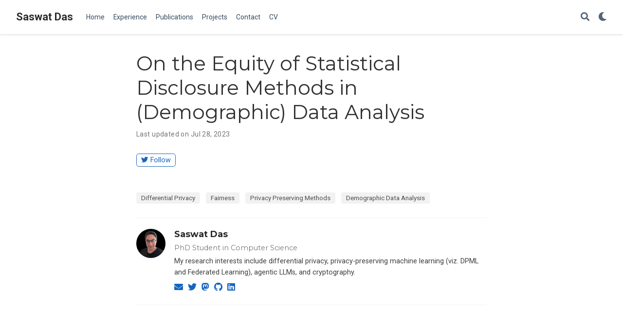

--- FILE ---
content_type: text/html; charset=UTF-8
request_url: https://saswatdas.com/project/syrequity/
body_size: 3815
content:
<!doctype html><html lang=en-us>
<head>
<meta charset=utf-8>
<meta name=viewport content="width=device-width,initial-scale=1">
<meta http-equiv=x-ua-compatible content="IE=edge">
<meta name=generator content="Wowchemy 5.4.0 for Hugo">
<link rel=preconnect href=https://fonts.gstatic.com crossorigin>
<link rel=preload as=style href="https://fonts.googleapis.com/css2?family=Montserrat:wght@400;700&family=Roboto+Mono&family=Roboto:wght@400;700&display=swap">
<link rel=stylesheet href="https://fonts.googleapis.com/css2?family=Montserrat:wght@400;700&family=Roboto+Mono&family=Roboto:wght@400;700&display=swap" media=print onload="this.media='all'">
<meta name=author content="Saswat Das">
<meta name=description content="Ongoing project as a member of Dr. Ferdinando Fioretto's lab, and in collaboration with researchers from GeorgiaTech and Knexus Research.">
<link rel=alternate hreflang=en-us href=https://saswatdas.com/project/syrequity/>
<meta name=theme-color content="#1565c0">
<link rel=stylesheet href=/css/vendor-bundle.min.f1ecf783c14edc00c9320c205831ad8e.css media=print onload="this.media='all'">
<link rel=stylesheet href=https://cdn.jsdelivr.net/npm/academicons@1.9.1/css/academicons.min.css integrity="sha512-W0xM4mr6dEP9nREo7Z9z+9X70wytKvMGeDsj7ps2+xg5QPrEBXC8tAW1IFnzjR6eoJ90JmCnFzerQJTLzIEHjA==" crossorigin=anonymous media=print onload="this.media='all'">
<link rel=stylesheet href=https://cdn.jsdelivr.net/gh/highlightjs/cdn-release@10.2.1/build/styles/github.min.css crossorigin=anonymous title=hl-light media=print onload="this.media='all'">
<link rel=stylesheet href=https://cdn.jsdelivr.net/gh/highlightjs/cdn-release@10.2.1/build/styles/dracula.min.css crossorigin=anonymous title=hl-dark media=print onload="this.media='all'" disabled>
<link rel=stylesheet href=/css/wowchemy.6414b7f661944be1ba5ef5a262f550dc.css>
<link rel=manifest href=/manifest.webmanifest>
<link rel=icon type=image/png href=/media/icon_hudd21c7e85e35de8734c58bb1fbc6a92b_40518_32x32_fill_lanczos_center_3.png>
<link rel=apple-touch-icon type=image/png href=/media/icon_hudd21c7e85e35de8734c58bb1fbc6a92b_40518_180x180_fill_lanczos_center_3.png>
<link rel=canonical href=https://saswatdas.com/project/syrequity/>
<meta property="twitter:card" content="summary">
<meta property="twitter:site" content="@WatIsDas">
<meta property="twitter:creator" content="@WatIsDas">
<meta property="og:site_name" content="Saswat Das">
<meta property="og:url" content="https://saswatdas.com/project/syrequity/">
<meta property="og:title" content="On the Equity of Statistical Disclosure Methods in (Demographic) Data Analysis | Saswat Das">
<meta property="og:description" content="Ongoing project as a member of Dr. Ferdinando Fioretto's lab, and in collaboration with researchers from GeorgiaTech and Knexus Research."><meta property="og:image" content="https://saswatdas.com/media/icon_hudd21c7e85e35de8734c58bb1fbc6a92b_40518_512x512_fill_lanczos_center_3.png">
<meta property="twitter:image" content="https://saswatdas.com/media/icon_hudd21c7e85e35de8734c58bb1fbc6a92b_40518_512x512_fill_lanczos_center_3.png"><meta property="og:locale" content="en-us">
<meta property="article:published_time" content="2022-06-13T00:00:00+00:00">
<meta property="article:modified_time" content="2023-07-28T11:15:51+05:30">
<script type=application/ld+json>{"@context":"https://schema.org","@type":"Article","mainEntityOfPage":{"@type":"WebPage","@id":"https://saswatdas.com/project/syrequity/"},"headline":"On the Equity of Statistical Disclosure Methods in (Demographic) Data Analysis","datePublished":"2022-06-13T00:00:00Z","dateModified":"2023-07-28T11:15:51+05:30","author":{"@type":"Person","name":"Saswat Das"},"publisher":{"@type":"Organization","name":"Saswat Das","logo":{"@type":"ImageObject","url":"https://saswatdas.com/media/icon_hudd21c7e85e35de8734c58bb1fbc6a92b_40518_192x192_fill_lanczos_center_3.png"}},"description":"Ongoing project as a member of Dr. Ferdinando Fioretto's lab, and in collaboration with researchers from GeorgiaTech and Knexus Research."}</script>
<title>On the Equity of Statistical Disclosure Methods in (Demographic) Data Analysis | Saswat Das</title>
</head>
<body id=top data-spy=scroll data-offset=70 data-target=#TableOfContents class=page-wrapper data-wc-page-id=7e0a9f96510a8562bf415da83bb88a0a>
<script src=/js/wowchemy-init.min.ced4c4e0190cf57ce42494e355f2bdf6.js></script>
<aside class=search-modal id=search>
<div class=container>
<section class=search-header>
<div class="row no-gutters justify-content-between mb-3">
<div class=col-6>
<h1>Search</h1>
</div>
<div class="col-6 col-search-close">
<a class=js-search href=# aria-label=Close><i class="fas fa-times-circle text-muted" aria-hidden=true></i></a>
</div>
</div>
<div id=search-box>
<input name=q id=search-query placeholder=Search... autocapitalize=off autocomplete=off autocorrect=off spellcheck=false type=search class=form-control aria-label=Search...>
</div>
</section>
<section class=section-search-results>
<div id=search-hits>
</div>
</section>
</div>
</aside>
<div class=page-header>
<header class=header--fixed>
<nav class="navbar navbar-expand-lg navbar-light compensate-for-scrollbar" id=navbar-main>
<div class=container-xl>
<div class="d-none d-lg-inline-flex">
<a class=navbar-brand href=/>Saswat Das</a>
</div>
<button type=button class=navbar-toggler data-toggle=collapse data-target=#navbar-content aria-controls=navbar-content aria-expanded=false aria-label="Toggle navigation">
<span><i class="fas fa-bars"></i></span>
</button>
<div class="navbar-brand-mobile-wrapper d-inline-flex d-lg-none">
<a class=navbar-brand href=/>Saswat Das</a>
</div>
<div class="navbar-collapse main-menu-item collapse justify-content-start" id=navbar-content>
<ul class="navbar-nav d-md-inline-flex">
<li class=nav-item>
<a class=nav-link href=/#about><span>Home</span></a>
</li>
<li class=nav-item>
<a class=nav-link href=/#experience><span>Experience</span></a>
</li>
<li class=nav-item>
<a class=nav-link href=/#publications><span>Publications</span></a>
</li>
<li class=nav-item>
<a class=nav-link href=/#projects><span>Projects</span></a>
</li>
<li class=nav-item>
<a class=nav-link href=/#contact><span>Contact</span></a>
</li>
<li class=nav-item>
<a class=nav-link href=/uploads/CV%20-%20Saswat%20Das.pdf><span>CV</span></a>
</li>
</ul>
</div>
<ul class="nav-icons navbar-nav flex-row ml-auto d-flex pl-md-2">
<li class=nav-item>
<a class="nav-link js-search" href=# aria-label=Search><i class="fas fa-search" aria-hidden=true></i></a>
</li>
<li class="nav-item dropdown theme-dropdown">
<a href=# class=nav-link data-toggle=dropdown aria-haspopup=true aria-label="Display preferences">
<i class="fas fa-moon" aria-hidden=true></i>
</a>
<div class=dropdown-menu>
<a href=# class="dropdown-item js-set-theme-light">
<span>Light</span>
</a>
<a href=# class="dropdown-item js-set-theme-dark">
<span>Dark</span>
</a>
<a href=# class="dropdown-item js-set-theme-auto">
<span>Automatic</span>
</a>
</div>
</li>
</ul>
</div>
</nav>
</header>
</div>
<div class=page-body>
<article class="article article-project">
<div class="article-container pt-3">
<h1>On the Equity of Statistical Disclosure Methods in (Demographic) Data Analysis</h1>
<div class=article-metadata>
<span class=article-date>
Last updated on
Jul 28, 2023
</span>
</div>
<div class="btn-links mb-3">
<a class="btn btn-outline-primary btn-page-header" href=https://twitter.com/SaswatDas19 target=_blank rel=noopener>
<i class="fab fa-twitter mr-1"></i>Follow</a>
</div>
</div>
<div class=article-container>
<div class=article-style>
</div>
<div class=article-tags>
<a class="badge badge-light" href=/tag/differential-privacy/>Differential Privacy</a>
<a class="badge badge-light" href=/tag/fairness/>Fairness</a>
<a class="badge badge-light" href=/tag/privacy-preserving-methods/>Privacy Preserving Methods</a>
<a class="badge badge-light" href=/tag/demographic-data-analysis/>Demographic Data Analysis</a>
</div>
<div class="media author-card content-widget-hr">
<a href=https://saswatdas.com><img class="avatar mr-3 avatar-circle" src=/authors/admin/avatar_hu5defd9f619a745f82ce99e3cb20ea995_48467_270x270_fill_q75_lanczos_center.jpg alt="Saswat Das"></a>
<div class=media-body>
<h5 class=card-title><a href=https://saswatdas.com>Saswat Das</a></h5>
<h6 class=card-subtitle>PhD Student in Computer Science</h6>
<p class=card-text>My research interests include differential privacy, privacy-preserving machine learning (viz. DPML and Federated Learning), agentic LLMs, and cryptography.</p>
<ul class=network-icon aria-hidden=true>
<li>
<a href=/#contact>
<i class="fas fa-envelope"></i>
</a>
</li>
<li>
<a href=https://twitter.com/WatIsDas target=_blank rel=noopener>
<i class="fab fa-twitter"></i>
</a>
</li>
<li>
<a href=https://mastodon.social/@saswatdas target=_blank rel=noopener>
<i class="fab fa-mastodon"></i>
</a>
</li>
<li>
<a href=https://github.com/SaswatD27 target=_blank rel=noopener>
<i class="fab fa-github"></i>
</a>
</li>
<li>
<a href=https://www.linkedin.com/in/saswat-das-3b7051179/ target=_blank rel=noopener>
<i class="fab fa-linkedin"></i>
</a>
</li>
</ul>
</div>
</div>
<div class="project-related-pages content-widget-hr">
</div>
</div>
</article>
</div>
<div class=page-footer>
<div class=container>
<footer class=site-footer>
<p class=powered-by>
<a href=/tag/privacy/>Privacy</a>
</p>
<p class="powered-by copyright-license-text">
© 2026 Me. This work is licensed under <a href=https://creativecommons.org/licenses/by-nc-nd/4.0 rel="noopener noreferrer" target=_blank>CC BY NC ND 4.0</a>
</p>
<p class="powered-by footer-license-icons">
<a href=https://creativecommons.org/licenses/by-nc-nd/4.0 rel="noopener noreferrer" target=_blank aria-label="Creative Commons">
<i class="fab fa-creative-commons fa-2x" aria-hidden=true></i>
<i class="fab fa-creative-commons-by fa-2x" aria-hidden=true></i>
<i class="fab fa-creative-commons-nc fa-2x" aria-hidden=true></i>
<i class="fab fa-creative-commons-nd fa-2x" aria-hidden=true></i>
</a>
</p>
<p class=powered-by>
Published with <a href="https://wowchemy.com/?utm_campaign=poweredby" target=_blank rel=noopener>Wowchemy</a> — the free, <a href=https://github.com/wowchemy/wowchemy-hugo-themes target=_blank rel=noopener>open source</a> website builder that empowers creators.
</p>
</footer>
</div>
</div>
<script src=/js/vendor-bundle.min.b73dfaac3b6499dc997741748a7c3fe2.js></script>
<script src=https://cdn.jsdelivr.net/gh/desandro/imagesloaded@v4.1.4/imagesloaded.pkgd.min.js integrity="sha512-S5PZ9GxJZO16tT9r3WJp/Safn31eu8uWrzglMahDT4dsmgqWonRY9grk3j+3tfuPr9WJNsfooOR7Gi7HL5W2jw==" crossorigin=anonymous></script>
<script src=https://cdn.jsdelivr.net/gh/metafizzy/isotope@v3.0.6/dist/isotope.pkgd.min.js integrity="sha512-Zq2BOxyhvnRFXu0+WE6ojpZLOU2jdnqbrM1hmVdGzyeCa1DgM3X5Q4A/Is9xA1IkbUeDd7755dNNI/PzSf2Pew==" crossorigin=anonymous></script>
<script src=https://cdn.jsdelivr.net/gh/highlightjs/cdn-release@10.2.1/build/highlight.min.js integrity="sha512-Ypjm0o7jOxAd4hpdoppSEN0TQOC19UtPAqD+4s5AlXmUvbmmS/YMxYqAqarQYyxTnB6/rqip9qcxlNB/3U9Wdg==" crossorigin=anonymous></script>
<script src=https://cdn.jsdelivr.net/gh/highlightjs/cdn-release@10.2.1/build/languages/r.min.js crossorigin=anonymous></script>
<script src=https://cdn.jsdelivr.net/gh/highlightjs/cdn-release@10.2.1/build/languages/latex.min.js crossorigin=anonymous></script>
<script id=search-hit-fuse-template type=text/x-template>
        <div class="search-hit" id="summary-{{key}}">
          <div class="search-hit-content">
            <div class="search-hit-name">
              <a href="{{relpermalink}}">{{title}}</a>
              <div class="article-metadata search-hit-type">{{type}}</div>
              <p class="search-hit-description">{{snippet}}</p>
            </div>
          </div>
        </div>
      </script>
<script src=https://cdn.jsdelivr.net/gh/krisk/Fuse@v3.2.1/dist/fuse.min.js integrity="sha512-o38bmzBGX+hD3JHWUFCDA09btWaqrNmoJ3RXLlrysA7PP01Kgs4UlE4MhelE1v5dJR3+cxlR4qQlotsW7jKsnw==" crossorigin=anonymous></script>
<script src=https://cdn.jsdelivr.net/gh/julmot/mark.js@8.11.1/dist/jquery.mark.min.js integrity="sha512-mhbv5DqBMgrWL+32MmsDOt/OAvqr/cHimk6B8y/bx/xS88MVkYGPiVv2ixKVrkywF2qHplNRUvFsAHUdxZ3Krg==" crossorigin=anonymous></script>
<script id=page-data type=application/json>{"use_headroom":true}</script>
<script src=/js/wowchemy-headroom.79343bd00de25e04f03b6af2819f8643.js type=module></script>
<script src=/en/js/wowchemy.min.8d4d8153892cfbab558385d33f14509c.js></script>
<div id=modal class="modal fade" role=dialog>
<div class=modal-dialog>
<div class=modal-content>
<div class=modal-header>
<h5 class=modal-title>Cite</h5>
<button type=button class=close data-dismiss=modal aria-label=Close>
<span aria-hidden=true>&#215;</span>
</button>
</div>
<div class=modal-body>
<pre><code class="tex hljs"></code></pre>
</div>
<div class=modal-footer>
<a class="btn btn-outline-primary my-1 js-copy-cite" href=# target=_blank>
<i class="fas fa-copy"></i> Copy
</a>
<a class="btn btn-outline-primary my-1 js-download-cite" href=# target=_blank>
<i class="fas fa-download"></i> Download
</a>
<div id=modal-error></div>
</div>
</div>
</div>
</div>
<script src=/js/wowchemy-publication.ee00aa4e09ee62617fe2dc15bfcb3f7b.js type=module></script>
</body>
</html>

--- FILE ---
content_type: application/javascript; charset=UTF-8
request_url: https://saswatdas.com/js/wowchemy-headroom.79343bd00de25e04f03b6af2819f8643.js
body_size: 1348
content:
var B=Object.create;var C=Object.defineProperty;var E=Object.getOwnPropertyDescriptor;var L=Object.getOwnPropertyNames;var z=Object.getPrototypeOf,M=Object.prototype.hasOwnProperty;var Y=o=>C(o,"__esModule",{value:!0});var j=(o,n)=>()=>(n||o((n={exports:{}}).exports,n),n.exports);var x=(o,n,u,d)=>{if(n&&typeof n=="object"||typeof n=="function")for(let s of L(n))!M.call(o,s)&&(u||s!=="default")&&C(o,s,{get:()=>n[s],enumerable:!(d=E(n,s))||d.enumerable});return o},N=(o,n)=>x(Y(C(o!=null?B(z(o)):{},"default",!n&&o&&o.__esModule?{get:()=>o.default,enumerable:!0}:{value:o,enumerable:!0})),o);var O=j((v,b)=>{(function(o,n){typeof v=="object"&&typeof b!="undefined"?b.exports=n():typeof define=="function"&&define.amd?define(n):(o=o||self).Headroom=n()})(v,function(){"use strict";function o(){return typeof window!="undefined"}function n(t){return function(e){return e&&e.document&&function(h){return h.nodeType===9}(e.document)}(t)?function(e){var h=e.document,a=h.body,l=h.documentElement;return{scrollHeight:function(){return Math.max(a.scrollHeight,l.scrollHeight,a.offsetHeight,l.offsetHeight,a.clientHeight,l.clientHeight)},height:function(){return e.innerHeight||l.clientHeight||a.clientHeight},scrollY:function(){return e.pageYOffset!==void 0?e.pageYOffset:(l||a.parentNode||a).scrollTop}}}(t):function(e){return{scrollHeight:function(){return Math.max(e.scrollHeight,e.offsetHeight,e.clientHeight)},height:function(){return Math.max(e.offsetHeight,e.clientHeight)},scrollY:function(){return e.scrollTop}}}(t)}function u(t,e,h){var a,l=function(){var r=!1;try{var c={get passive(){r=!0}};window.addEventListener("test",c,c),window.removeEventListener("test",c,c)}catch{r=!1}return r}(),p=!1,f=n(t),m=f.scrollY(),i={};function H(){var r=Math.round(f.scrollY()),c=f.height(),g=f.scrollHeight();i.scrollY=r,i.lastScrollY=m,i.direction=m<r?"down":"up",i.distance=Math.abs(r-m),i.isOutOfBounds=r<0||g<r+c,i.top=r<=e.offset[i.direction],i.bottom=g<=r+c,i.toleranceExceeded=i.distance>e.tolerance[i.direction],h(i),m=r,p=!1}function y(){p||(p=!0,a=requestAnimationFrame(H))}var T=!!l&&{passive:!0,capture:!1};return t.addEventListener("scroll",y,T),H(),{destroy:function(){cancelAnimationFrame(a),t.removeEventListener("scroll",y,T)}}}function d(t){return t===Object(t)?t:{down:t,up:t}}function s(t,e){e=e||{},Object.assign(this,s.options,e),this.classes=Object.assign({},s.options.classes,e.classes),this.elem=t,this.tolerance=d(this.tolerance),this.offset=d(this.offset),this.initialised=!1,this.frozen=!1}return s.prototype={constructor:s,init:function(){return s.cutsTheMustard&&!this.initialised&&(this.addClass("initial"),this.initialised=!0,setTimeout(function(t){t.scrollTracker=u(t.scroller,{offset:t.offset,tolerance:t.tolerance},t.update.bind(t))},100,this)),this},destroy:function(){this.initialised=!1,Object.keys(this.classes).forEach(this.removeClass,this),this.scrollTracker.destroy()},unpin:function(){!this.hasClass("pinned")&&this.hasClass("unpinned")||(this.addClass("unpinned"),this.removeClass("pinned"),this.onUnpin&&this.onUnpin.call(this))},pin:function(){this.hasClass("unpinned")&&(this.addClass("pinned"),this.removeClass("unpinned"),this.onPin&&this.onPin.call(this))},freeze:function(){this.frozen=!0,this.addClass("frozen")},unfreeze:function(){this.frozen=!1,this.removeClass("frozen")},top:function(){this.hasClass("top")||(this.addClass("top"),this.removeClass("notTop"),this.onTop&&this.onTop.call(this))},notTop:function(){this.hasClass("notTop")||(this.addClass("notTop"),this.removeClass("top"),this.onNotTop&&this.onNotTop.call(this))},bottom:function(){this.hasClass("bottom")||(this.addClass("bottom"),this.removeClass("notBottom"),this.onBottom&&this.onBottom.call(this))},notBottom:function(){this.hasClass("notBottom")||(this.addClass("notBottom"),this.removeClass("bottom"),this.onNotBottom&&this.onNotBottom.call(this))},shouldUnpin:function(t){return t.direction==="down"&&!t.top&&t.toleranceExceeded},shouldPin:function(t){return t.direction==="up"&&t.toleranceExceeded||t.top},addClass:function(t){this.elem.classList.add.apply(this.elem.classList,this.classes[t].split(" "))},removeClass:function(t){this.elem.classList.remove.apply(this.elem.classList,this.classes[t].split(" "))},hasClass:function(t){return this.classes[t].split(" ").every(function(e){return this.classList.contains(e)},this.elem)},update:function(t){t.isOutOfBounds||this.frozen!==!0&&(t.top?this.top():this.notTop(),t.bottom?this.bottom():this.notBottom(),this.shouldUnpin(t)?this.unpin():this.shouldPin(t)&&this.pin())}},s.options={tolerance:{up:0,down:0},offset:0,scroller:o()?window:null,classes:{frozen:"headroom--frozen",pinned:"headroom--pinned",unpinned:"headroom--unpinned",top:"headroom--top",notTop:"headroom--not-top",bottom:"headroom--bottom",notBottom:"headroom--not-bottom",initial:"headroom"}},s.cutsTheMustard=!!(o()&&function(){}.bind&&"classList"in document.documentElement&&Object.assign&&Object.keys&&requestAnimationFrame),s})});var w=N(O());document.addEventListener("DOMContentLoaded",function(){let o=JSON.parse(document.getElementById("page-data").textContent);console.debug(`Use headroom on this page? ${o.use_headroom}`);let n=document.querySelector("header");n&&o.use_headroom===!0&&new w.default(n).init()});
/*!
 * headroom.js v0.12.0 - Give your page some headroom. Hide your header until you need it
 * Copyright (c) 2020 Nick Williams - http://wicky.nillia.ms/headroom.js
 * License: MIT
 */


--- FILE ---
content_type: application/javascript; charset=UTF-8
request_url: https://saswatdas.com/en/js/wowchemy.min.8d4d8153892cfbab558385d33f14509c.js
body_size: 6336
content:
/*! Wowchemy v5.4.0 | https://wowchemy.com/ */
/*! Copyright 2016-present George Cushen (https://georgecushen.com/) */
/*! License: https://github.com/wowchemy/wowchemy-hugo-themes/blob/main/LICENSE.md */

;
(()=>{(()=>{var a=Object.assign||function(d){for(var a=1,b,c;a<arguments.length;a++){b=arguments[a];for(c in b)Object.prototype.hasOwnProperty.call(b,c)&&(d[c]=b[c])}return d},d=function(a){return a.tagName==="IMG"},L=function(a){return NodeList.prototype.isPrototypeOf(a)},e=function(a){return a&&a.nodeType===1},u=function(a){var b=a.currentSrc||a.src;return b.substr(-4).toLowerCase()===".svg"},t=function(a){try{return Array.isArray(a)?a.filter(d):L(a)?[].slice.call(a).filter(d):e(a)?[a].filter(d):typeof a=="string"?[].slice.call(document.querySelectorAll(a)).filter(d):[]}catch(a){throw new TypeError("The provided selector is invalid.\nExpects a CSS selector, a Node element, a NodeList or an array.\nSee: https://github.com/francoischalifour/medium-zoom")}},K=function(b){var a=document.createElement("div");return a.classList.add("medium-zoom-overlay"),a.style.background=b,a},J=function(c){var b=c.getBoundingClientRect(),e=b.top,f=b.left,g=b.width,d=b.height,a=c.cloneNode(),h=window.pageYOffset||document.documentElement.scrollTop||document.body.scrollTop||0,i=window.pageXOffset||document.documentElement.scrollLeft||document.body.scrollLeft||0;return a.removeAttribute("id"),a.style.position="absolute",a.style.top=e+h+"px",a.style.left=f+i+"px",a.style.width=g+"px",a.style.height=d+"px",a.style.transform="",a},b=function(c,e){var b=a({bubbles:!1,cancelable:!1,detail:void 0},e),d;return typeof window.CustomEvent=="function"?new CustomEvent(c,b):(d=document.createEvent("CustomEvent"),d.initCustomEvent(c,b.bubbles,b.cancelable,b.detail),d)},l=function(j){var F=arguments.length>1&&arguments[1]!==void 0?arguments[1]:{},n=window.Promise||function(b){function a(){}b(a,a)},E=function(b){var a=b.target;if(a===k){h();return}if(g.indexOf(a)===-1)return;p({target:a})},D=function(){if(i||!c.original)return;var a=window.pageYOffset||document.documentElement.scrollTop||document.body.scrollTop||0;Math.abs(q-a)>d.scrollOffset&&setTimeout(h,150)},C=function(b){var a=b.key||b.keyCode;(a==="Escape"||a==="Esc"||a===27)&&h()},B=function(){var c=arguments.length>0&&arguments[0]!==void 0?arguments[0]:{},h=c,i;return c.background&&(k.style.background=c.background),c.container&&c.container instanceof Object&&(h.container=a({},d.container,c.container)),c.template&&(i=e(c.template)?c.template:document.querySelector(c.template),h.template=i),d=a({},d,h),g.forEach(function(a){a.dispatchEvent(b("medium-zoom:update",{detail:{zoom:f}}))}),f},A=function(){var b=arguments.length>0&&arguments[0]!==void 0?arguments[0]:{};return l(a({},d,b))},o=function(){for(var b=arguments.length,c=Array(b),a=0,d;a<b;a++)c[a]=arguments[a];return d=c.reduce(function(a,b){return[].concat(a,t(b))},[]),d.filter(function(a){return g.indexOf(a)===-1}).forEach(function(a){g.push(a),a.classList.add("medium-zoom-image")}),m.forEach(function(a){var b=a.type,c=a.listener,e=a.options;d.forEach(function(a){a.addEventListener(b,c,e)})}),f},z=function(){for(var e=arguments.length,d=Array(e),a=0,i;a<e;a++)d[a]=arguments[a];return c.zoomed&&h(),i=d.length>0?d.reduce(function(a,b){return[].concat(a,t(b))},[]):g,i.forEach(function(a){a.classList.remove("medium-zoom-image"),a.dispatchEvent(b("medium-zoom:detach",{detail:{zoom:f}}))}),g=g.filter(function(a){return i.indexOf(a)===-1}),f},v=function(a,b){var c=arguments.length>2&&arguments[2]!==void 0?arguments[2]:{};return g.forEach(function(d){d.addEventListener("medium-zoom:"+a,b,c)}),m.push({type:"medium-zoom:"+a,listener:b,options:c}),f},s=function(a,b){var c=arguments.length>2&&arguments[2]!==void 0?arguments[2]:{};return g.forEach(function(d){d.removeEventListener("medium-zoom:"+a,b,c)}),m=m.filter(function(c){return!(c.type==="medium-zoom:"+a&&c.listener.toString()===b.toString())}),f},r=function(){var m=arguments.length>0&&arguments[0]!==void 0?arguments[0]:{},j=m.target,l=function(){var b={width:document.documentElement.clientWidth,height:document.documentElement.clientHeight,left:0,top:0,right:0,bottom:0},f=void 0,g=void 0,z,i,w,v,r,q,h,p,o,j,s,t,m,l,x,y,k,A,B,n;d.container&&(d.container instanceof Object?(b=a({},b,d.container),f=b.width-b.left-b.right-d.margin*2,g=b.height-b.top-b.bottom-d.margin*2):(z=e(d.container)?d.container:document.querySelector(d.container),i=z.getBoundingClientRect(),w=i.width,v=i.height,r=i.left,q=i.top,b=a({},b,{width:w,height:v,left:r,top:q}))),f=f||b.width-d.margin*2,g=g||b.height-d.margin*2,h=c.zoomedHd||c.original,p=u(h)?f:h.naturalWidth||f,o=u(h)?g:h.naturalHeight||g,j=h.getBoundingClientRect(),s=j.top,t=j.left,m=j.width,l=j.height,x=Math.min(p,f)/m,y=Math.min(o,g)/l,k=Math.min(x,y),A=(-t+(f-m)/2+d.margin+b.left)/k,B=(-s+(g-l)/2+d.margin+b.top)/k,n="scale("+k+") translate3d("+A+"px, "+B+"px, 0)",c.zoomed.style.transform=n,c.zoomedHd&&(c.zoomedHd.style.transform=n)};return new n(function(a){var n,o,p,m,r;if(j&&g.indexOf(j)===-1){a(f);return}if(n=function d(){i=!1,c.zoomed.removeEventListener("transitionend",d),c.original.dispatchEvent(b("medium-zoom:opened",{detail:{zoom:f}})),a(f)},c.zoomed){a(f);return}if(j)c.original=j;else if(g.length>0)o=g,c.original=o[0];else{a(f);return}c.original.dispatchEvent(b("medium-zoom:open",{detail:{zoom:f}})),q=window.pageYOffset||document.documentElement.scrollTop||document.body.scrollTop||0,i=!0,c.zoomed=J(c.original),document.body.appendChild(k),d.template&&(p=e(d.template)?d.template:document.querySelector(d.template),c.template=document.createElement("div"),c.template.appendChild(p.content.cloneNode(!0)),document.body.appendChild(c.template)),document.body.appendChild(c.zoomed),window.requestAnimationFrame(function(){document.body.classList.add("medium-zoom--opened")}),c.original.classList.add("medium-zoom-image--hidden"),c.zoomed.classList.add("medium-zoom-image--opened"),c.zoomed.addEventListener("click",h),c.zoomed.addEventListener("transitionend",n),c.original.getAttribute("data-zoom-src")?(c.zoomedHd=c.zoomed.cloneNode(),c.zoomedHd.removeAttribute("srcset"),c.zoomedHd.removeAttribute("sizes"),c.zoomedHd.src=c.zoomed.getAttribute("data-zoom-src"),c.zoomedHd.onerror=function(){clearInterval(m),console.warn("Unable to reach the zoom image target "+c.zoomedHd.src),c.zoomedHd=null,l()},m=setInterval(function(){c.zoomedHd.complete&&(clearInterval(m),c.zoomedHd.classList.add("medium-zoom-image--opened"),c.zoomedHd.addEventListener("click",h),document.body.appendChild(c.zoomedHd),l())},10)):c.original.hasAttribute("srcset")?(c.zoomedHd=c.zoomed.cloneNode(),c.zoomedHd.removeAttribute("sizes"),c.zoomedHd.removeAttribute("loading"),r=c.zoomedHd.addEventListener("load",function(){c.zoomedHd.removeEventListener("load",r),c.zoomedHd.classList.add("medium-zoom-image--opened"),c.zoomedHd.addEventListener("click",h),document.body.appendChild(c.zoomedHd),l()})):l()})},h=function(){return new n(function(a){if(i||!c.original){a(f);return}var d=function d(){c.original.classList.remove("medium-zoom-image--hidden"),document.body.removeChild(c.zoomed),c.zoomedHd&&document.body.removeChild(c.zoomedHd),document.body.removeChild(k),c.zoomed.classList.remove("medium-zoom-image--opened"),c.template&&document.body.removeChild(c.template),i=!1,c.zoomed.removeEventListener("transitionend",d),c.original.dispatchEvent(b("medium-zoom:closed",{detail:{zoom:f}})),c.original=null,c.zoomed=null,c.zoomedHd=null,c.template=null,a(f)};i=!0,document.body.classList.remove("medium-zoom--opened"),c.zoomed.style.transform="",c.zoomedHd&&(c.zoomedHd.style.transform=""),c.template&&(c.template.style.transition="opacity 150ms",c.template.style.opacity=0),c.original.dispatchEvent(b("medium-zoom:close",{detail:{zoom:f}})),c.zoomed.addEventListener("transitionend",d)})},p=function(){var a=arguments.length>0&&arguments[0]!==void 0?arguments[0]:{},b=a.target;return c.original?h():r({target:b})},w=function(){return d},x=function(){return g},y=function(){return c.original},g=[],m=[],i=!1,q=0,d=F,c={original:null,zoomed:null,zoomedHd:null,template:null},k,f;return Object.prototype.toString.call(j)==="[object Object]"?d=j:(j||typeof j=="string")&&o(j),d=a({margin:0,background:"#fff",scrollOffset:40,container:null,template:null},d),k=K(d.background),document.addEventListener("click",E),document.addEventListener("keyup",C),document.addEventListener("scroll",D),window.addEventListener("resize",h),f={open:r,close:h,toggle:p,update:B,clone:A,attach:o,detach:z,on:v,off:s,getOptions:w,getImages:x,getZoomedImage:y},f},D,C,B,o,p,c,m,n,v,M,y;function z(c,d){var e,b,a;if(d===void 0&&(d={}),e=d.insertAt,!c||typeof document=="undefined")return;b=document.head||document.getElementsByTagName("head")[0],a=document.createElement("style"),a.type="text/css",e==="top"?b.firstChild?b.insertBefore(a,b.firstChild):b.appendChild(a):b.appendChild(a),a.styleSheet?a.styleSheet.cssText=c:a.appendChild(document.createTextNode(c))}D=".medium-zoom-overlay{position:fixed;top:0;right:0;bottom:0;left:0;opacity:0;transition:opacity .3s;will-change:opacity}.medium-zoom--opened .medium-zoom-overlay{cursor:pointer;cursor:zoom-out;opacity:1}.medium-zoom-image{cursor:pointer;cursor:zoom-in;transition:transform .3s cubic-bezier(.2,0,.2,1)!important}.medium-zoom-image--hidden{visibility:hidden}.medium-zoom-image--opened{position:relative;cursor:pointer;cursor:zoom-out;will-change:transform}",z(D),C=l,B=!0,o="production",p=!0;function q(b=!1){let a=[];[].push.apply(a,document.getElementsByClassName("language-mermaid"));for(let d=0;d<a.length;d++){let e=a[d],c=document.createElement("div");c.innerHTML=e.innerHTML,c.classList.add("mermaid"),b&&window.mermaid.mermaidAPI.render(`mermaid-${d}`,c.textContent,function(a){c.innerHTML=a}),e.parentNode.replaceWith(c)}console.debug(`Processed ${a.length} Mermaid code blocks`)}function r(a,d){const b=a.getBoundingClientRect(),e={height:a.clientHeight,width:a.clientWidth},c=d.getBoundingClientRect(),f=c.top>=b.top&&c.bottom<=b.top+e.height;f||(a.scrollTop=c.top+a.scrollTop-b.top)}function s(a,d=600){a.style.display="",a.style.opacity="0";let c=+new Date,b=function(){a.style.opacity=(+a.style.opacity+(new Date-c)/d).toString(),c=+new Date,+a.style.opacity<1&&(window.requestAnimationFrame&&requestAnimationFrame(b)||setTimeout(b,16))};b()}c=document.body;function x(){return parseInt(localStorage.getItem("wcTheme")||2)}function i(){return Boolean(window.wc.darkLightEnabled)}function G(){if(!i())return console.debug("User theming disabled."),{isDarkTheme:window.wc.isSiteThemeDark,themeMode:window.wc.isSiteThemeDark?1:0};console.debug("User theming enabled.");let a,b=x();switch(console.debug(`User's theme variation: ${b}`),b){case 0:a=!1;break;case 1:a=!0;break;default:window.matchMedia("(prefers-color-scheme: dark)").matches?a=!0:window.matchMedia("(prefers-color-scheme: light)").matches?a=!1:a=window.wc.isSiteThemeDark;break}return a&&!c.classList.contains("dark")?(console.debug("Applying Wowchemy dark theme"),document.body.classList.add("dark")):!a&&c.classList.contains("dark")&&(console.debug("Applying Wowchemy light theme"),document.body.classList.remove("dark")),{isDarkTheme:a,themeMode:b}}function j(b){if(!i()){console.debug("Cannot change theme - user theming disabled.");return}let a;switch(b){case 0:localStorage.setItem("wcTheme","0"),a=!1,console.debug("User changed theme variation to Light.");break;case 1:localStorage.setItem("wcTheme","1"),a=!0,console.debug("User changed theme variation to Dark.");break;default:localStorage.setItem("wcTheme","2"),window.matchMedia("(prefers-color-scheme: dark)").matches?a=!0:window.matchMedia("(prefers-color-scheme: light)").matches?a=!1:a=window.wc.isSiteThemeDark,console.debug("User changed theme variation to Auto.");break}k(a,b)}function N(d){let a=document.querySelector(".js-set-theme-light"),b=document.querySelector(".js-set-theme-dark"),c=document.querySelector(".js-set-theme-auto");if(a===null)return;switch(d){case 0:a.classList.add("dropdown-item-active"),b.classList.remove("dropdown-item-active"),c.classList.remove("dropdown-item-active");break;case 1:a.classList.remove("dropdown-item-active"),b.classList.add("dropdown-item-active"),c.classList.remove("dropdown-item-active");break;default:a.classList.remove("dropdown-item-active"),b.classList.remove("dropdown-item-active"),c.classList.add("dropdown-item-active");break}}function k(a,h=2,b=!1){const d=document.querySelector("link[title=hl-light]"),e=document.querySelector("link[title=hl-dark]"),f=d!==null||e!==null,g=document.querySelector("script[title=mermaid]")!==null;N(h);const i=new CustomEvent("wcThemeChange",{detail:{isDarkTheme:()=>a}});if(document.dispatchEvent(i),!b)if(a===!1&&!c.classList.contains("dark")||a===!0&&c.classList.contains("dark"))return;a===!1?(b||(Object.assign(document.body.style,{opacity:0,visibility:"visible"}),s(document.body,600)),c.classList.remove("dark"),f&&(console.debug("Setting HLJS theme to light"),d&&(d.disabled=!1),e&&(e.disabled=!0)),g&&(console.debug("Initializing Mermaid with light theme"),b?(window.mermaid.initialize({startOnLoad:!1,theme:"default",securityLevel:"loose"}),q(!0)):location.reload())):a===!0&&(b||(Object.assign(document.body.style,{opacity:0,visibility:"visible"}),s(document.body,600)),c.classList.add("dark"),f&&(console.debug("Setting HLJS theme to dark"),d&&(d.disabled=!0),e&&(e.disabled=!1)),g&&(console.debug("Initializing Mermaid with dark theme"),b?(window.mermaid.initialize({startOnLoad:!1,theme:"dark",securityLevel:"loose"}),q(!0)):location.reload()))}function A(c){if(!i())return;const d=c.matches;console.debug(`OS dark mode preference changed to ${d?"\u{1F312} on":"\u2600\uFE0F off"}.`);let b=x(),a;b===2&&(window.matchMedia("(prefers-color-scheme: dark)").matches?a=!0:window.matchMedia("(prefers-color-scheme: light)").matches?a=!1:a=window.wc.isSiteThemeDark,k(a,b))}console.debug(`Environment: ${o}`);function g(){let a=document.getElementById("navbar-main"),b=a?a.getBoundingClientRect().height:0;return console.debug("Navbar height: "+b),b}function h(a,b=0){if(a=typeof a=="undefined"||typeof a=="object"?decodeURIComponent(window.location.hash):a,$(a).length){a="#"+$.escapeSelector(a.substring(1));let c=Math.ceil($(a).offset().top-g());$("body").addClass("scrolling"),$("html, body").animate({scrollTop:c},b,function(){$("body").removeClass("scrolling")})}else console.debug("Cannot scroll to target `#"+a+"`. ID not found!")}function w(){let a=$("body"),b=a.data("bs.scrollspy");b&&(b._config.offset=g(),a.data("bs.scrollspy",b),a.scrollspy("refresh"))}function E(){if(window.history.replaceState){let a=window.location.protocol+"//"+window.location.host+window.location.pathname+window.location.hash;window.history.replaceState({path:a},"",a)}}window.addEventListener("hashchange",h),$("#navbar-main li.nav-item a.nav-link, .js-scroll").on("click",function(b){let a=this.hash;if(this.pathname===window.location.pathname&&a&&$(a).length&&$(".js-widget-page").length>0){b.preventDefault();let c=Math.ceil($(a).offset().top-g());$("html, body").animate({scrollTop:c},800)}}),$(document).on("click",".navbar-collapse.show",function(a){let b=$(a.target).is("a")?$(a.target):$(a.target).parent();b.is("a")&&b.attr("class")!="dropdown-toggle"&&$(this).collapse("hide")});function F(a,b){o==="production"&&$.getJSON("https://api.github.com/repos/"+b+"/tags").done(function(b){let c=b[0];$(a).append(" "+c.name)}).fail(function(d,a,b){let c=a+", "+b;console.log("Request Failed: "+c)})}function f(){if($("body").hasClass("searching"))$("[id=search-query]").blur(),$("body").removeClass("searching compensate-for-scrollbar"),E(),$("#fancybox-style-noscroll").remove();else{!$("#fancybox-style-noscroll").length&&document.body.scrollHeight>window.innerHeight&&($("head").append('<style id="fancybox-style-noscroll">.compensate-for-scrollbar{margin-right:'+(window.innerWidth-document.documentElement.clientWidth)+"px;}</style>"),$("body").addClass("compensate-for-scrollbar")),$("body").addClass("searching"),$(".search-results").css({opacity:0,visibility:"visible"}).animate({opacity:1},200);let a=document.querySelector(".ais-SearchBox-input");a?a.focus():$("#search-query").focus()}}function H(){$("#TableOfContents").addClass("nav flex-column"),$("#TableOfContents li").addClass("nav-item"),$("#TableOfContents li a").addClass("nav-link"),$("input[type='checkbox'][disabled]").parents("ul").addClass("task-list"),$("table").addClass(".table")}function I(a){return Array.prototype.filter.call(a.parentNode.children,function(b){return b!==a})}$(document).ready(function(){H();let{isDarkTheme:c,themeMode:d}=G();k(c,d,!0),B&&hljs.initHighlighting();let a=document.querySelector(".docs-links .active"),b=document.querySelector(".docs-links");a&&b&&r(b,a)}),$(window).on("load",function(){w();let c=document.querySelectorAll(".projects-container"),i=c.length;window.location.hash&&i===0&&h(decodeURIComponent(window.location.hash),0);let d=document.querySelector(".docs-toc .nav-link.active"),e=document.querySelector(".docs-toc");d&&e&&r(e,d);let b={};document.body.classList.contains("dark")?b.background="rgba(0,0,0,0.9)":b.background="rgba(255,255,255,0.9)",C("[data-zoomable]",b);let g=0;c.forEach(function(a,g){console.debug(`Loading Isotope instance ${g}`);let e,b=a.closest("section"),c="";b.querySelector(".isotope").classList.contains("js-layout-row")?c="fitRows":c="masonry";let f=b.querySelector(".default-project-filter"),d="*";f!==null&&(d=f.textContent),console.debug(`Default Isotope filter: ${d}`),imagesLoaded(a,function(){e=new Isotope(a,{itemSelector:".isotope-item",layoutMode:c,masonry:{gutter:20},filter:d});let f=b.querySelectorAll(".project-filters a");f.forEach(a=>a.addEventListener("click",c=>{c.preventDefault();let b=a.getAttribute("data-filter");console.debug(`Updating Isotope filter to ${b}`),e.arrange({filter:b}),a.classList.remove("active"),a.classList.add("active");let d=I(a);d.forEach(a=>{a.classList.remove("active"),a.classList.remove("all")})})),j()})});function j(){g++,g===i&&(console.debug(`All Portfolio Isotope instances loaded.`),window.location.hash&&h(decodeURIComponent(window.location.hash),0))}let a=".js-github-release";$(a).length>0&&F(a,$(a).data("repo")),document.addEventListener("keyup",a=>{if(a.code==="Escape"){const a=document.body;a.classList.contains("searching")&&f()}if(a.key==="/"){let b=document.hasFocus()&&document.activeElement!==document.body&&document.activeElement!==document.documentElement&&document.activeElement||null,c=b instanceof HTMLInputElement||b instanceof HTMLTextAreaElement;p&&!c&&(a.preventDefault(),f())}}),p&&$(".js-search").click(function(a){a.preventDefault(),f()}),$('[data-toggle="tooltip"]').tooltip()}),m=document.querySelector(".js-set-theme-light"),n=document.querySelector(".js-set-theme-dark"),v=document.querySelector(".js-set-theme-auto"),m&&n&&v&&(m.addEventListener("click",a=>{a.preventDefault(),j(0)}),n.addEventListener("click",a=>{a.preventDefault(),j(1)}),v.addEventListener("click",a=>{a.preventDefault(),j(2)})),M=window.matchMedia("(prefers-color-scheme: dark)"),M.addEventListener("change",a=>{A(a)}),$("body").on("mouseenter mouseleave",".dropdown",function(c){var a=$(c.target).closest(".dropdown"),b=$(".dropdown-menu",a);a.addClass("show"),b.addClass("show"),setTimeout(function(){a[a.is(":hover")?"addClass":"removeClass"]("show"),b[a.is(":hover")?"addClass":"removeClass"]("show")},300)}),$(window).resize(function(){clearTimeout(y),y=setTimeout(w,200)})})(),(()=>{var e={authors:"Authors",event:"Events",post:"Posts",project:"Projects",publication:"Publications",slides:"Slides"},f={no_results:"No results found",placeholder:"Search...",results:"results found"},c={indexURI:"/index.json",minLength:1,threshold:.3},d={shouldSort:!0,includeMatches:!0,tokenize:!0,threshold:c.threshold,location:0,distance:100,maxPatternLength:32,minMatchCharLength:c.minLength,keys:[{name:"title",weight:.99},{name:"summary",weight:.6},{name:"authors",weight:.5},{name:"content",weight:.2},{name:"tags",weight:.5},{name:"categories",weight:.5}]},a=60;function g(a){return decodeURIComponent((location.search.split(a+"=")[1]||"").split("&")[0]).replace(/\+/g," ")}function h(a){history.replaceState&&window.history.replaceState({path:a},"",a)}function b(b,c){let a=$("#search-query").val();if(a.length<1&&($("#search-hits").empty(),$("#search-common-queries").show()),!b&&a.length<d.minMatchCharLength)return;$("#search-hits").empty(),$("#search-common-queries").hide(),i(a,c);let e=window.location.protocol+"//"+window.location.host+window.location.pathname+"?q="+encodeURIComponent(a)+window.location.hash;h(e)}function i(b,c){let a=c.search(b);a.length>0?($("#search-hits").append('<h3 class="mt-0">'+a.length+" "+f.results+"</h3>"),j(b,a)):$("#search-hits").append('<div class="search-no-results">'+f.no_results+"</div>")}function j(b,c){$.each(c,function(j,c){let f=c.item.section,g="",h="",i=[];["publication","event"].includes(f)?g=c.item.summary:g=c.item.content,d.tokenize?i.push(b):$.each(c.matches,function(c,b){if(b.key=="content"){let c=b.indices[0][0]-a>0?b.indices[0][0]-a:0,d=b.indices[0][1]+a<g.length?b.indices[0][1]+a:g.length;h+=g.substring(c,d),i.push(b.value.substring(b.indices[0][0],b.indices[0][1]-b.indices[0][0]+1))}}),h.length<1&&(h+=c.item.summary);let l=$("#search-hit-fuse-template").html();f in e&&(f=e[f]);let m={key:j,title:c.item.title,type:f,relpermalink:c.item.relpermalink,snippet:h},n=k(l,m);$("#search-hits").append(n),$.each(i,function(b,a){$("#summary-"+j).mark(a)})})}function k(a,c){let b,d,e;for(b in c)d="\\{\\{\\s*"+b+"\\s*\\}\\}",e=new RegExp(d,"g"),a=a.replace(e,c[b]);return a}typeof Fuse=="function"&&$.getJSON(c.indexURI,function(e){let a=new Fuse(e,d),c=g("q");c&&($("body").addClass("searching"),$(".search-results").css({opacity:0,visibility:"visible"}).animate({opacity:1},200),$("#search-query").val(c),$("#search-query").focus(),b(!0,a)),$("#search-query").keyup(function(c){clearTimeout($.data(this,"searchTimer")),c.keyCode==13?b(!0,a):$(this).data("searchTimer",setTimeout(function(){b(!1,a)},250))})})})()})()